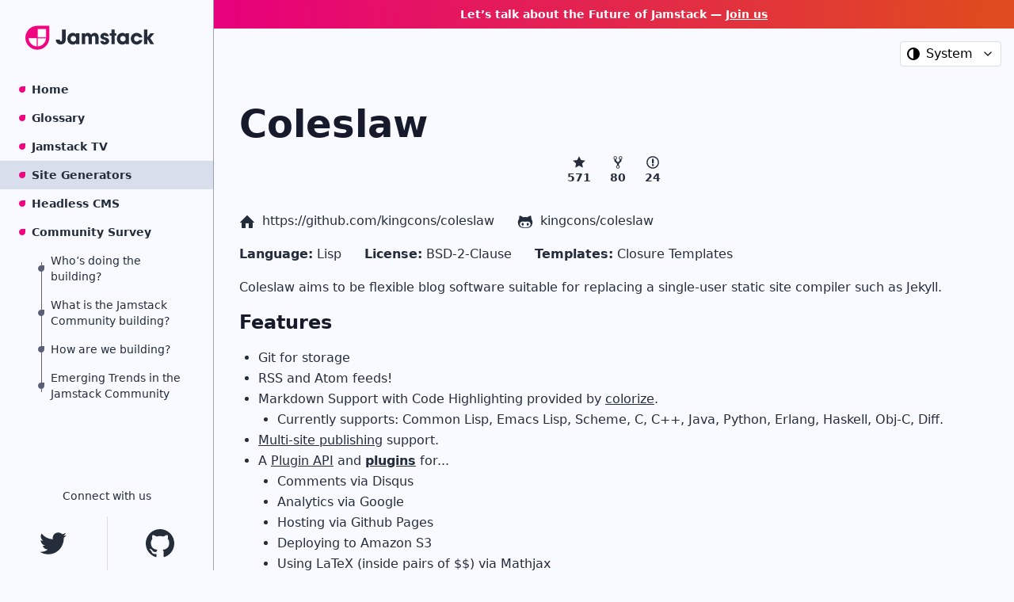

--- FILE ---
content_type: text/html; charset=UTF-8
request_url: https://jamstack.org/generators/coleslaw/
body_size: 8802
content:

<!doctype html>
<html lang="en">
  <head>
    <meta charset="utf-8">
    <meta name="viewport" content="width=device-width, initial-scale=1.0">
    <link rel="stylesheet" href="/css/styles.css">
    <title>Coleslaw | Jamstack</title>
    <meta name="description" content="Flexible Lisp Blogware.">
    <!-- Google tag (gtag.js) -->
    <script async src="https://www.googletagmanager.com/gtag/js?id=G-X2FMMZSSS9"></script>
    <script>
      window.dataLayer = window.dataLayer || [];
      function gtag(){dataLayer.push(arguments);}
      gtag('js', new Date());
      gtag('config', 'G-X2FMMZSSS9');
    </script>
    <link rel="apple-touch-icon" sizes="180x180" href="/img/favicons/apple-touch-icon.png">
    <link rel="icon" type="image/png" sizes="32x32" href="/img/favicons/favicon-32x32.png">
    <link rel="icon" type="image/png" sizes="16x16" href="/img/favicons/favicon-16x16.png">
    <link rel="canonical" href="https://jamstack.org/generators/coleslaw/"/>
    <meta property="og:title" content="Coleslaw | Jamstack">
    <meta property="og:site_name" content="Jamstack.org">
    <meta property="og:url" content="https://jamstack.org/generators/coleslaw/">
    <meta property="og:description" content="Flexible Lisp Blogware.">
    <meta property="og:type" content="website">
    <meta property="og:image" content="https://www.jamstack.org/img/og/default-og-image.png">
    <meta property="twitter:card" content="summary_large_image">
    <meta property="twitter:url" content="https://jamstack.org/generators/coleslaw/">
    <meta property="twitter:title" content="Coleslaw | Jamstack">
    <meta property="twitter:description" content="Flexible Lisp Blogware.">
    <meta property="twitter:image" content="https://www.jamstack.org/img/og/default-og-image.png">
    <script type="module">document.documentElement.classList.add("js");</script>
    <script>
      if (
        localStorage.theme === "dark" ||
        (!("theme" in localStorage) &&
          window.matchMedia("(prefers-color-scheme: dark)").matches)
      ) {
        document.documentElement.classList.add("dark");
      } else {
        document.documentElement.classList.remove("dark");
      }
    </script>
  </head>
  <body class="bg-gray-100 dark:bg-blue-900 text-blue-800 dark:text-blue-100 leading-relaxed antialiased">
    <svg width="0" height="0" aria-hidden="true" style="position: absolute;">
      <defs>
        <symbol id="logo-jamstack" viewBox="0 0 523 98" fill="none">
          <path d="M163.57 52.257v-35.76h-15.12v39.52c0 3.28-.24 7.52-4.56 7.52-3.84 0-4.4-3.92-4.56-6.88h-16.08c0 8.64 3.52 15.68 11.92 18.72 2.48.96 5.28 1.44 8 1.44 6.32 0 12.72-2.8 16.72-7.76 3.68-4.64 3.68-11.12 3.68-16.8Zm55.328 23.44v-44.4h-13.28v4.72h-.16c-2.64-4.4-8.08-6.24-12.96-6.24-13.36 0-22.32 10.72-22.32 23.68 0 13.2 8.64 23.76 22.32 23.76 4.8 0 10.56-1.76 12.96-6.32h.16v4.8h13.28Zm-13.28-22.24c0 6.4-4.64 11.36-11.12 11.36-6.24 0-11.04-5.04-11.04-11.2 0-6.32 4.48-11.44 10.96-11.44s11.2 4.8 11.2 11.28Zm91.128 22.24v-24.24c0-6.8.24-12.08-4.8-17.2-3.12-3.2-7.28-4.48-11.68-4.48-6 0-10.88 2.88-14.08 7.92-2.72-5.04-7.04-7.92-12.8-7.92-5.04 0-9.68 1.68-12.24 6.24h-.16v-4.72h-12.4v44.4h13.28v-23.6c0-5.2 1.36-9.84 7.52-9.84 5.6 0 6.64 4.72 6.64 9.28v24.16h13.28v-24.24c0-5.04 1.44-9.2 7.36-9.2 6.16 0 6.8 4.96 6.8 9.84v23.6h13.28Zm42.62-13.6c0-15.68-22.32-11.76-22.32-18.72 0-2 2-2.96 3.76-2.96 2.32 0 4.08.88 4.16 3.36h13.04c-.88-9.44-8.16-14-17.04-14-8.56 0-17.2 5.36-17.2 14.64 0 6.24 5.28 9.68 10.56 11.6 1.92.72 3.84 1.36 5.76 2 2.4.96 6 1.92 6 5.12 0 2.32-2.64 3.44-4.64 3.44-2.64 0-4.64-1.36-5.04-4.08h-13.2c1.04 9.76 8.8 14.72 18.08 14.72 9.04 0 18.08-5.12 18.08-15.12Zm28.962-20.72v-10.08h-6.4v-14.8h-13.28v14.8h-6.56v10.08h6.56v34.32h13.28v-34.32h6.4Zm51.195 34.32v-44.4h-13.28v4.72h-.16c-2.64-4.4-8.08-6.24-12.96-6.24-13.36 0-22.32 10.72-22.32 23.68 0 13.2 8.64 23.76 22.32 23.76 4.8 0 10.56-1.76 12.96-6.32h.16v4.8h13.28Zm-13.28-22.24c0 6.4-4.64 11.36-11.12 11.36-6.24 0-11.04-5.04-11.04-11.2 0-6.32 4.48-11.44 10.96-11.44s11.2 4.8 11.2 11.28Zm67.848 5.36h-13.52c-2 3.84-5.2 5.92-9.6 5.92-6.48 0-10.56-5.04-10.56-11.28 0-6 3.84-11.28 10.24-11.28 4.56 0 8 2.08 9.92 6.24h13.44c-2.32-11.28-12.16-18.64-23.52-18.64-13.2 0-23.44 10.48-23.44 23.6 0 13.28 10.48 23.76 23.76 23.76 11.2 0 20.72-7.44 23.28-18.32Zm48.135-27.52h-15.76l-12.32 16.08h-.16v-30.88h-13.28v59.2h13.28v-21.36h.16l12.56 21.36h15.04l-16.24-24.88 16.72-19.52Z" class="fill-current"/><path d="M48.47 1C21.668 1 0 22.668 0 49.47s21.668 48.47 48.47 48.47 48.47-21.668 48.47-48.47V1H48.47Z" fill="#F0047F"/>
          <path d="M46.903 50.97v33.985C28.51 84.177 13.697 69.364 12.92 50.97h33.984ZM49.97 51.037h33.985C83.176 69.43 68.365 84.243 49.97 85.02V51.037ZM49.97 47.903V13.901h34.003v34.002H49.97Z" fill="#fff" stroke="#F0047F"/>
        </symbol>
      </defs>
    </svg>
    <div class="md:grid sm:page-layout">
      <div class="bg-gray-100 dark:bg-blue-900 border-r border-gray-300 dark:border-blue-800">
        

<header class="page-header md:flex md:flex-col md:h-screen">
  <a href="/" class="block dark:text-white mx-8 py-8">
    <svg role="img" aria-hidden="true" focusable="false" width="163" height="31">
      <use xlink:href="#logo-jamstack"></use>
    </svg>
    <span class="sr-only">Jamstack</span>
  </a>
  <details open data-force-state
    data-force-state-closed="(max-width: 47.9375em)"
    class="md:flex-grow">
    <summary class="summary-no-arrow md:hidden absolute top-0 right-0 p-8">
      <svg width="22" height="31" viewBox="0 0 22 21" fill="none" class="summary-swap-closed">
        <rect width="22" height="3" class="fill-current"/>
        <rect y="18" width="22" height="3" class="fill-current"/>
        <rect y="9" width="22" height="3" class="fill-current"/>
      </svg>

      <svg width="22" height="31" viewBox="0 0 18 19" fill="none" class="summary-swap-open">
        <rect y="16.7217" width="22" height="3" transform="rotate(-48.3434 0 16.7217)" class="fill-current"/>
        <rect width="22" height="3" transform="matrix(0.664665 0.747142 0.747142 -0.664665 0.431641 1.9939)" class="fill-current"/>
      </svg>

      <span class="sr-only">Menu</span>
    </summary>

    <nav class="sm:flex sm:flex-col page-nav">
      <ul class="block list-jams-logo-pink mb-12">
  
    <li>
      <a href="/"
        class="block font-bold text-sm dark:text-white hover:underline py-2 px-10 ">
        Home
      </a>
    </li>
  
    <li>
      <a href="/glossary/"
        class="block font-bold text-sm dark:text-white hover:underline py-2 px-10 ">
        Glossary
      </a>
    </li>
  
    <li>
      <a href="/tv/"
        class="block font-bold text-sm dark:text-white hover:underline py-2 px-10 ">
        Jamstack TV
      </a>
    </li>
  
    <li>
      <a href="/generators/"
        class="block font-bold text-sm dark:text-white hover:underline py-2 px-10  bg-gray-200 dark:bg-gray-900">
        Site Generators
      </a>
    </li>
  
    <li>
      <a href="/headless-cms/"
        class="block font-bold text-sm dark:text-white hover:underline py-2 px-10 ">
        Headless CMS
      </a>
    </li>
  
    <li>
      <a href="/survey/2022/"
        class="block font-bold text-sm dark:text-white hover:underline py-2 px-10 ">
        Community Survey
      </a>
    </li>
      <li class="list-jams-no-bullet">
        <ul class="list-jams-logo list-jams-logo-border">
            <li>
              <a href="/survey/2022/#whos-doing-the-building"
            class="block text-sm dark:text-white hover:underline py-2 pl-16 pr-8">
                Who’s doing the building?
              </a>
            </li>
            <li>
              <a href="/survey/2022/#what-is-the-jamstack-community-building"
            class="block text-sm dark:text-white hover:underline py-2 pl-16 pr-8">
                What is the Jamstack Community building?
              </a>
            </li>
            <li>
              <a href="/survey/2022/#how-are-we-building"
            class="block text-sm dark:text-white hover:underline py-2 pl-16 pr-8">
                How are we building?
              </a>
            </li>
            <li>
              <a href="/survey/2022/#emerging-trends-in-the-jamstack-community"
            class="block text-sm dark:text-white hover:underline py-2 pl-16 pr-8">
                Emerging Trends in the Jamstack Community
              </a>
            </li>
        </ul>
      </li>
  
</ul>

      <div>
        <div class="text-center text-sm mb-4 dark:text-gray-300">Connect with us</div>
        <div class="grid grid-cols-2 divide-x divide-gray-200 dark:divide-gray-700 dark:text-gray-300">
          <a href="https://twitter.com/jamstackconf" target="_BLANK" rel="noopener"  class="flex items-center justify-center p-4 hover:text-pink-500">
            <svg role="img" aria-label="Twitter" focusable="false" width="34" height="28" class="fill-current">
              <use xlink:href="#logo-twitter"></use>
            </svg>
          </a>
          <a href="https://github.com/jamstack/jamstack.org" target="_BLANK" rel="noopener"  class="flex items-center justify-center p-4 hover:text-pink-500">
            <svg role="img" aria-label="GitHub" focusable="false" width="36" height="36" class="fill-current">
              <use xlink:href="#logo-github"></use>
            </svg>
          </a>
        </div>
      </div>
    </nav>
  </details>
</header>

      </div>
      <div>
        
<a href="https://thefutureofjamstack.org/" class="block p-2 md:py-2 text-center text-white font-bold text-xs md:text-sm bg-gradient-jams bg-gradient-pink-orange group">
  Let’s talk about the Future of Jamstack — <span class="underline group-hover:no-underline">Join us</span>
</a>


        <div class="flex items-center justify-end p-4">
  <label class="color-theme-selector-wrapper" data-color-theme-selector>
    <svg class="color-theme-selector-wrapper-icon fill-current" role="img" focusable="false">
      <use xlink:href="#icon-color-theme-system"></use>
    </svg>
    <span class="sr-only">Color theme</span>
    <select>
      <option selected value="system">System</option>
      <option value="dark">Dark</option>
      <option value="light">Light</option>
    </select>
  </label>
</div>
        <div class="p-8 max-w-5xl">
  <h1 class="mt-0 mb-4">Coleslaw</h1>
  <div class="flex justify-center mb-4">
    <div class="flex flex-col items-center font-bold text-sm mr-6">
      <svg role="img" aria-hidden="true" focusable="false" width="18" height="18" viewBox="0 0 40 40" class="block"><use xlink:href="#github-star"/></svg>
      571
      <span class="sr-only">stars</span>
    </div>
    <div class="flex flex-col items-center font-bold text-sm mr-6">
      <svg role="img" aria-hidden="true" focusable="false" width="18" height="18" viewBox="0 0 40 40" class="block"><use xlink:href="#github-fork"/></svg>
      80
      <span class="sr-only">forks</span>
    </div>
    <div class="flex flex-col items-center font-bold text-sm">
      <svg role="img" aria-hidden="true" focusable="false" width="18" height="18" viewBox="0 0 40 40" class="block"><use xlink:href="#github-issue"/></svg>
      24
      <span class="sr-only">issues</span>
    </div>
  </div>

  <dl class="inline-block mt-4 mb-4">
    <dt class="sr-only">Home page</dt>
    <dd class="inline-block mr-6 whitespace-nowrap">
      <svg role="img" aria-hidden="true" focusable="false" width="20" height="20" class="fill-current inline-block mr-1"><use xlink:href="#icon-home"/></svg>
      <a href="https://github.com/kingcons/coleslaw" target="_blank" rel="noopener">https://github.com/kingcons/coleslaw</a>
    </dd>
    <dt class="sr-only">Repository</dt>
    <dd class="inline-block mr-6 whitespace-nowrap">
      <svg role="img" aria-hidden="true" focusable="false" width="20" height="20" class="fill-current inline-block mr-1"><use xlink:href="#icon-github"/></svg>
      <a href="https://github.com/kingcons/coleslaw" target="_blank" rel="noopener">kingcons/coleslaw</a>
    </dd>
  </dl>
  <dl class="inline-block mb-4">
    <dt class="inline-block font-bold">Language:</dt>
    <dd class="inline-block mr-6">Lisp</dd>
    <dt class="inline-block font-bold">License:</dt>
    <dd class="inline-block mr-6">BSD-2-Clause</dd>
    <dt class="inline-block font-bold">Templates:</dt>
    <dd class="inline mr-6">Closure Templates</dd>
  </dl>

  <div class="tool-content">
    
    <p>Coleslaw aims to be flexible blog software suitable for replacing a single-user static site compiler such as Jekyll.</p>
<h3>Features</h3>
<ul>
<li>
<p>Git for storage</p>
</li>
<li>
<p>RSS and Atom feeds!</p>
</li>
<li>
<p>Markdown Support with Code Highlighting provided by <a href="http://www.cliki.net/colorize">colorize</a>.</p>
<ul>
<li>Currently supports: Common Lisp, Emacs Lisp, Scheme, C, C++, Java, Python, Erlang, Haskell, Obj-C, Diff.</li>
</ul>
</li>
<li>
<p><a href="http://rmoritz.github.io/articles/coleslaw-multi-site/">Multi-site publishing</a> support.</p>
</li>
<li>
<p>A <a href="http://github.com/redline6561/coleslaw/blob/master/docs/plugin-api.md">Plugin API</a> and <a href="http://github.com/redline6561/coleslaw/blob/master/docs/plugin-use.md"><strong>plugins</strong></a> for...</p>
<ul>
<li>Comments via Disqus</li>
<li>Analytics via Google</li>
<li>Hosting via Github Pages</li>
<li>Deploying to Amazon S3</li>
<li>Using LaTeX (inside pairs of $$) via Mathjax</li>
<li>Using ReStructured Text</li>
<li>Sitemap generation</li>
<li>Importing posts from wordpress</li>
</ul>
</li>
<li>
<p>There is also a <a href="https://github.com/jsmpereira/coleslaw-heroku">Heroku buildpack</a> maintained by Jose Pereira.</p>
</li>
<li>
<p>Example sites: <a href="http://redlinernotes.com/blog/">redlinernotes</a>, <a href="http://kenanb.com/">kenan-bolukbasi.log</a>, and <a href="http://ironhead.xs4all.nl/">Nothing Really Matters</a>.</p>
</li>
</ul>
<h3>Hacking</h3>
<p>A core goal of <em>coleslaw</em> is to be both pleasant to read and easy to hack on and extend. If you want to understand the internals and bend <em>coleslaw</em> to do new and interesting things, I strongly encourage you to read the <a href="https://github.com/redline6561/coleslaw/blob/master/docs/hacking.md">Hacker's Guide to Coleslaw</a>.</p>
<h3>Theming</h3>
<p>Two themes are provided: hyde and readable (based on <a href="http://bootswatch.com/readable/">bootswatch readable</a>). Hyde is the default. A guide to creating themes for coleslaw lives <a href="https://github.com/redline6561/coleslaw/blob/master/docs/themes.md">here</a>.</p>

  </div>
  
  
  
  <p class="italic my-8">
    Find more <a href="/generators/" class="underline">static site generators</a>.
  </p>
</div>

        <div class="border-gray-300 dark:border-blue-800 border-t">
          <section>
  <footer class="py-20 dark:text-blue-200">
    <p class="p-2">&copy; 2026  Netlify </p>
    <ul class="text-left md:flex justify-between flex-wrap">
      <li class="p-2 flex-[1_0_33%]"><a href="https://netlify.com/jamstack">Jamstack on Netlify</a></li>
      <li class="p-2 flex-[1_0_33%]"><a href="https://community.netlify.com/">Netlify Support</a></li>
      <li class="p-2 flex-[1_0_33%]"><a href="https://github.com/jamstack/jamstack.org">Code on GitHub</a></li>
      <li class="p-2 flex-[1_0_33%]"><a href="/code-of-conduct/">Code of Conduct</a></li>
      <li class="p-2 flex-[1_0_33%]"><a href="https://www.netlify.com/trust-center/" id="cta-footer-trustcenter">Trust Center</a></li>
      <li class="p-2 flex-[1_0_33%]"><a href="https://www.netlify.com/privacy/" id="cta-footer-privacypolicy">Privacy</a></li>
      <li class="p-2 flex-[1_0_33%]"><a href="https://www.netlify.com/security/" id="cta-footer-security">Security</a></li>
      <li class="p-2 flex-[1_0_33%]"><a href="https://www.netlify.com/gdpr-ccpa/" id="cta-footer-gdpr">GDPR/CCPA</a></li>
      <li class="p-2 flex-[1_0_33%]"><a href="mailto:fraud@netlify.com?subject=Abuse%20report&body=Please%20include%20the%20site%20URL%20and%20reason%20for%20your%20report%2C%20and%20we%20will%20reply%20promptly." id="cta-footer-abuse" target="_blank" rel="noopener noreferrer">Abuse</a></li>
    </ul>
  </footer>
</section>

        </div>
      </div>
    </div>
    <svg width="0" height="0" aria-hidden="true" style="position: absolute;">
      <defs>
        <symbol id="logo-netlify-gem" viewBox="0 0 128 113">
          <g clip-path="url(#clip0_236_179)">
            <path d="M34.593 94.2052H33.3844L27.3514 88.1722V86.9637L36.5743 77.7409H42.9639L43.8158 78.5928V84.9824L34.593 94.2052Z" fill="#181A1C"/>
            <path d="M27.3514 25.9703V24.7617L33.3844 18.7287H34.593L43.8158 27.9515V34.3411L42.9639 35.1931H36.5743L27.3514 25.9703Z" fill="#181A1C"/>
            <path d="M80.4594 74.759H71.6824L70.9493 74.026V53.4802C70.9493 49.8248 69.5129 46.9915 65.1046 46.8925C62.836 46.833 60.2405 46.8925 57.4668 47.0014L57.0507 47.4274V74.0161L56.3176 74.7491H47.5406L46.8075 74.0161V38.9179L47.5406 38.1848H67.2939C74.9713 38.1848 81.1925 44.406 81.1925 52.0834V74.026L80.4594 74.759Z" fill="#181A1C"/>
            <path d="M35.8412 61.6034H0.73307L0 60.8703V52.0735L0.73307 51.3404H35.8412L36.5743 52.0735V60.8703L35.8412 61.6034Z" fill="#181A1C"/>
            <path d="M127.277 61.6034H92.1687L91.4356 60.8703V52.0735L92.1687 51.3404H127.277L128.01 52.0735V60.8703L127.277 61.6034Z" fill="#181A1C"/>
            <path d="M58.9428 27.2185V0.887367L59.6759 0.154297H68.4727L69.2058 0.887367V27.2185L68.4727 27.9515H59.6759L58.9428 27.2185Z" fill="#181A1C"/>
            <path d="M58.9428 112.056V85.7254L59.6759 84.9923H68.4727L69.2058 85.7254V112.056L68.4727 112.79H59.6759L58.9428 112.056Z" fill="#181A1C"/>
          </g>
          <defs>
            <clipPath id="clip0_236_179">
              <rect width="128" height="112.635" fill="white" transform="translate(0 0.154297)"/>
            </clipPath>
          </defs>
        </symbol>
        <symbol id="logo-twitter" viewBox="0 0 34 28" fill="none">
          <path d="M10.7387 27.7146C23.4746 27.7146 30.4406 17.163 30.4406 8.01275C30.4406 7.71305 30.4406 7.4147 30.4204 7.1177C31.7755 6.13748 32.9453 4.92378 33.875 3.53345C32.6112 4.09343 31.2706 4.46066 29.8979 4.6229C31.3434 3.75752 32.4253 2.39644 32.9422 0.792946C31.5829 1.59951 30.0959 2.16794 28.5452 2.4737C27.5012 1.36357 26.1204 0.628473 24.6165 0.382159C23.1126 0.135844 21.5695 0.392045 20.2259 1.11111C18.8823 1.83018 17.8131 2.97203 17.1839 4.35997C16.5546 5.7479 16.4003 7.30454 16.7449 8.789C13.9919 8.65098 11.2987 7.93557 8.84011 6.68919C6.38155 5.44282 4.21258 3.69335 2.474 1.55435C1.58852 3.07872 1.31732 4.88326 1.71561 6.60056C2.1139 8.31787 3.15173 9.81881 4.6178 10.7978C3.51585 10.7651 2.43793 10.4679 1.475 9.9311C1.475 9.95945 1.475 9.98915 1.475 10.0188C1.47544 11.6175 2.02885 13.1669 3.04138 14.4041C4.05391 15.6412 5.46321 16.4901 7.03025 16.8066C6.01082 17.0847 4.94123 17.1253 3.90365 16.9254C4.34613 18.3013 5.20757 19.5045 6.3675 20.3667C7.52742 21.2289 8.92783 21.707 10.3729 21.7341C7.92089 23.6612 4.89193 24.7073 1.77335 24.7042C1.22242 24.7031 0.672026 24.6697 0.125 24.6042C3.29161 26.6364 6.97613 27.7143 10.7387 27.7092" class="fill-current"/>
        </symbol>
        <symbol id="logo-github" viewBox="0 0 36 36" fill="none">
          <path fill-rule="evenodd" clip-rule="evenodd" d="M18.0863 9.46569e-06C9.21815 -0.00900389 1.65462 6.41992 0.234722 15.1737C-1.18518 23.9274 3.95842 32.4175 12.3747 35.2121C13.2842 35.3784 13.6058 34.8128 13.6058 34.3359C13.6058 33.8591 13.6058 32.7722 13.6058 31.2639C8.55963 32.3619 7.49495 28.8351 7.49495 28.8351C7.16018 27.7421 6.44899 26.803 5.48758 26.1845C3.85729 25.0754 5.62067 25.0754 5.62067 25.0754C6.77864 25.239 7.79701 25.9261 8.38218 26.9386C8.87779 27.8373 9.7109 28.5015 10.6974 28.7846C11.6838 29.0676 12.7424 28.9461 13.639 28.4469C13.7086 27.5346 14.102 26.6771 14.7481 26.0292C10.7334 25.5745 6.51899 24.0219 6.51899 17.1569C6.49143 15.3635 7.15456 13.6283 8.37109 12.3104C7.82928 10.7511 7.8926 9.04522 8.54854 7.5304C8.54854 7.5304 10.0679 7.04243 13.517 9.3825C16.4788 8.56931 19.605 8.56931 22.5668 9.3825C26.016 7.04243 27.5242 7.5304 27.5242 7.5304C28.1893 9.02919 28.2685 10.7228 27.7461 12.2771C28.9626 13.595 29.6257 15.3303 29.5982 17.1236C29.5982 24.0662 25.3727 25.5856 21.3469 25.996C22.2203 26.874 22.6695 28.088 22.5779 29.3231C22.5779 31.7408 22.5779 33.6927 22.5779 34.2805C22.5779 34.8683 22.8995 35.323 23.82 35.1455C32.1364 32.2787 37.1791 23.8386 35.7627 15.1567C34.3463 6.47484 26.8826 0.0750875 18.0863 9.46569e-06Z" class="fill-current"/>
        </symbol>
        <symbol id="gem-jamstack" fill="none" viewBox="0 0 53 53"><path fill="none" fill-rule="evenodd" d="M26.5 0C11.847 0 0 11.847 0 26.5S11.847 53 26.5 53 53 41.153 53 26.5V0H26.5zm-1.13 45.613c-9.687-.553-17.466-8.332-18.02-18.02h18.02v18.02zm2.223-17.983h18.02c-.553 9.687-8.332 17.466-18.02 18.02V27.63zm0-20.303h18.044V25.37H27.593V7.327z" clip-rule="evenodd" class="fill-current" /></symbol>
        <symbol id="github-star" viewBox="0 0 14 16" fill="currentColor" aria-hidden="true" version="1.1" style="display: inline-block; vertical-align: text-top;"><path fill-rule="evenodd" d="M14 6l-4.9-.64L7 1 4.9 5.36 0 6l3.6 3.26L2.67 14 7 11.67 11.33 14l-.93-4.74L14 6z"></path></symbol>
        <symbol id="github-issue" viewBox="0 0 14 16" fill="currentColor" aria-hidden="true" version="1.1" style="display: inline-block; vertical-align: text-top;"><path fill-rule="evenodd" d="M7 2.3c3.14 0 5.7 2.56 5.7 5.7s-2.56 5.7-5.7 5.7A5.71 5.71 0 0 1 1.3 8c0-3.14 2.56-5.7 5.7-5.7zM7 1C3.14 1 0 4.14 0 8s3.14 7 7 7 7-3.14 7-7-3.14-7-7-7zm1 3H6v5h2V4zm0 6H6v2h2v-2z"></path></symbol>
        <symbol id="github-fork" viewBox="0 0 10 16" fill="currentColor" aria-hidden="true" version="1.1" style="display: inline-block; vertical-align: text-top;"><path fill-rule="evenodd" d="M8 1a1.993 1.993 0 0 0-1 3.72V6L5 8 3 6V4.72A1.993 1.993 0 0 0 2 1a1.993 1.993 0 0 0-1 3.72V6.5l3 3v1.78A1.993 1.993 0 0 0 5 15a1.993 1.993 0 0 0 1-3.72V9.5l3-3V4.72A1.993 1.993 0 0 0 8 1zM2 4.2C1.34 4.2.8 3.65.8 3c0-.65.55-1.2 1.2-1.2.65 0 1.2.55 1.2 1.2 0 .65-.55 1.2-1.2 1.2zm3 10c-.66 0-1.2-.55-1.2-1.2 0-.65.55-1.2 1.2-1.2.65 0 1.2.55 1.2 1.2 0 .65-.55 1.2-1.2 1.2zm3-10c-.66 0-1.2-.55-1.2-1.2 0-.65.55-1.2 1.2-1.2.65 0 1.2.55 1.2 1.2 0 .65-.55 1.2-1.2 1.2z"></path></symbol>
        <symbol id="icon-home" preserveAspectRatio="xMidYMid meet" viewBox="0 0 20 20"><path d="M18.672,11H17v6c0,0.445-0.194,1-1,1h-4v-6H8v6H4c-0.806,0-1-0.555-1-1v-6H1.328c-0.598,0-0.47-0.324-0.06-0.748L9.292,2.22C9.487,2.018,9.743,1.918,10,1.908c0.257,0.01,0.513,0.109,0.708,0.312l8.023,8.031C19.142,10.676,19.27,11,18.672,11z"></path></symbol>
        <symbol id="icon-twitter" preserveAspectRatio="xMidYMid meet" viewBox="0 0 20 20"><path d="M17.316,6.246c0.008,0.162,0.011,0.326,0.011,0.488c0,4.99-3.797,10.742-10.74,10.742c-2.133,0-4.116-0.625-5.787-1.697c0.296,0.035,0.596,0.053,0.9,0.053c1.77,0,3.397-0.604,4.688-1.615c-1.651-0.031-3.046-1.121-3.526-2.621c0.23,0.043,0.467,0.066,0.71,0.066c0.345,0,0.679-0.045,0.995-0.131c-1.727-0.348-3.028-1.873-3.028-3.703c0-0.016,0-0.031,0-0.047c0.509,0.283,1.092,0.453,1.71,0.473c-1.013-0.678-1.68-1.832-1.68-3.143c0-0.691,0.186-1.34,0.512-1.898C3.942,5.498,6.725,7,9.862,7.158C9.798,6.881,9.765,6.594,9.765,6.297c0-2.084,1.689-3.773,3.774-3.773c1.086,0,2.067,0.457,2.756,1.191c0.859-0.17,1.667-0.484,2.397-0.916c-0.282,0.881-0.881,1.621-1.66,2.088c0.764-0.092,1.49-0.293,2.168-0.594C18.694,5.051,18.054,5.715,17.316,6.246z"></path></symbol>
        <symbol id="icon-github" preserveAspectRatio="xMidYMid meet" viewBox="0 0 20 20"><path d="M13.18,11.309c-0.718,0-1.3,0.807-1.3,1.799c0,0.994,0.582,1.801,1.3,1.801s1.3-0.807,1.3-1.801C14.479,12.116,13.898,11.309,13.18,11.309z M17.706,6.626c0.149-0.365,0.155-2.439-0.635-4.426c0,0-1.811,0.199-4.551,2.08c-0.575-0.16-1.548-0.238-2.519-0.238c-0.973,0-1.945,0.078-2.52,0.238C4.74,2.399,2.929,2.2,2.929,2.2C2.14,4.187,2.148,6.261,2.295,6.626C1.367,7.634,0.8,8.845,0.8,10.497c0,7.186,5.963,7.301,7.467,7.301c0.342,0,1.018,0.002,1.734,0.002c0.715,0,1.392-0.002,1.732-0.002c1.506,0,7.467-0.115,7.467-7.301C19.2,8.845,18.634,7.634,17.706,6.626z M10.028,16.915H9.972c-3.771,0-6.709-0.449-6.709-4.115c0-0.879,0.31-1.693,1.047-2.369c1.227-1.127,3.305-0.531,5.662-0.531c0.01,0,0.02,0,0.029,0c0.01,0,0.018,0,0.027,0c2.357,0,4.436-0.596,5.664,0.531c0.735,0.676,1.045,1.49,1.045,2.369C16.737,16.466,13.8,16.915,10.028,16.915z M6.821,11.309c-0.718,0-1.3,0.807-1.3,1.799c0,0.994,0.582,1.801,1.3,1.801c0.719,0,1.301-0.807,1.301-1.801C8.122,12.116,7.54,11.309,6.821,11.309z"></path></symbol>
        <symbol id="icon-color-theme-system" viewBox="0 0 14 14" fill="none"><path fill-rule="evenodd" clip-rule="evenodd" d="M14 7A7 7 0 1 1 0 7a7 7 0 0 1 14 0Zm-7 5.2A5.2 5.2 0 0 1 7 1.8v10.4Z" class="fill-current"/></symbol>
        <symbol id="icon-color-theme-light" viewBox="0 0 16 16" fill="none"><path fill-rule="evenodd" clip-rule="evenodd" d="M8 0a.667.667 0 0 0-.667.667v.666a.667.667 0 0 0 1.334 0V.667A.667.667 0 0 0 8 0ZM2.343 2.343c.26-.26.682-.26.943 0l.471.472a.667.667 0 1 1-.943.942l-.471-.471a.667.667 0 0 1 0-.943ZM0 8c0-.368.298-.667.667-.667h.666a.667.667 0 0 1 0 1.334H.667A.667.667 0 0 1 0 8Zm12.243-4.243a.666.666 0 0 1 0-.942l.47-.472a.667.667 0 1 1 .944.943l-.472.471a.667.667 0 0 1-.942 0Zm2.424 3.576a.667.667 0 1 0 0 1.334h.666a.667.667 0 1 0 0-1.334h-.666Zm-2.424 4.91c.26-.26.682-.26.942 0l.472.47a.667.667 0 1 1-.943.944l-.471-.472a.667.667 0 0 1 0-.942ZM8 14a.667.667 0 0 0-.667.667v.666a.667.667 0 1 0 1.334 0v-.666A.667.667 0 0 0 8 14Zm-5.657-.343a.667.667 0 0 1 0-.943l.472-.471a.667.667 0 0 1 .942.942l-.471.472a.667.667 0 0 1-.943 0Zm1.616-3.324a4.667 4.667 0 1 0 8.083-4.666 4.667 4.667 0 0 0-8.083 4.666Z" class="fill-current"/></symbol>
        <symbol id="icon-color-theme-dark" viewBox="0 0 12 12" fill="none"><path fill-rule="evenodd" clip-rule="evenodd" d="M11.314 6.866c-.444.11-.888.166-1.331.166A4.96 4.96 0 0 1 4.99 2.063c0-.441.056-.883.167-1.325.055-.165 0-.386-.167-.552-.166-.165-.332-.22-.554-.165C1.83.794 0 3.223 0 5.928A6.069 6.069 0 0 0 6.1 12c2.718 0 5.158-1.822 5.88-4.472.055-.165 0-.386-.167-.552a.534.534 0 0 0-.5-.11Z" class="fill-current"/></symbol>
      </defs>
    </svg>
    <script type="module" src="/js/details-force-state.js"></script>
    <script type="module" src="/js/color-theme.js"></script>
    <script type="module" src="/js/filter-container.js"></script>
    <script type="module" src="/js/sort-container.js"></script>
    <script type="module" src="/js/lazyiframe.js"></script>
  
<script async id="netlify-rum-container" src="/.netlify/scripts/rum" data-netlify-rum-site-id="0cb5a2ff-9c8e-4d4d-abc0-af2d4bcd0e7a" data-netlify-deploy-branch="main" data-netlify-deploy-context="production" data-netlify-cwv-token="eyJhbGciOiJIUzI1NiIsInR5cCI6IkpXVCJ9.eyJzaXRlX2lkIjoiMGNiNWEyZmYtOWM4ZS00ZDRkLWFiYzAtYWYyZDRiY2QwZTdhIiwiYWNjb3VudF9pZCI6IjU4ZGE4ODkzZDY4NjVkMzVjOTJhNzJiOCIsImRlcGxveV9pZCI6IjY5NzBlMDI1MWU1MDA5MDAwOGQ2M2E0ZCIsImlzc3VlciI6Im5mc2VydmVyIn0.kvFkA2gl5fHkGDMSeoCYZZ1Ux3FxvVw6ABjIPK2ujew"></script><script>
  (function(i,s,o,g,r,a,m){i['GoogleAnalyticsObject']=r;i[r]=i[r]||function(){
  (i[r].q=i[r].q||[]).push(arguments)},i[r].l=1*new Date();a=s.createElement(o),
  m=s.getElementsByTagName(o)[0];a.async=1;a.src=g;m.parentNode.insertBefore(a,m)
  })(window,document,'script','https://www.google-analytics.com/analytics.js','ga');

  ga('create', 'UA-42258181-6', 'auto');
  ga('send', 'pageview');

</script></body>
</html>


--- FILE ---
content_type: application/javascript; charset=UTF-8
request_url: https://jamstack.org/js/sort-container.js
body_size: 172
content:
class SortContainer extends HTMLElement {
  constructor() {
    super();
    this.attrs = {
      select: "data-sort",
      children: "data-sort-children",
    };
  }

  connectedCallback() {
    this.select = this.querySelector(`[${this.attrs.select}]`);
    this.bindEvents();
  }

  bindEvents() {
    this.select.addEventListener("change", e => {
      this.sort(e.target.value);
    }, false);
  }

  sort(key) {
    let container = this.querySelector(`[${this.attrs.children}]`);
    // Thanks https://github.com/component/sort (MIT License)
    let arr = [].slice.call(container.children).sort((a, b) => {
      let aVal = a.getAttribute(`data-sort-${key}`);
      let bVal = b.getAttribute(`data-sort-${key}`);

      // numeric sorts
      if(key.endsWith("-numeric") || key.endsWith("-numeric-ascending") || key.endsWith("-numeric-descending")) {
        aVal = parseFloat(aVal) || 0;
        bVal = parseFloat(bVal) || 0;

        if(key.endsWith("-numeric-descending")) {
          [aVal, bVal] = [bVal, aVal];
        }
        return aVal - bVal;
      }

      if(bVal < aVal) {
        return 1;
      } else if(aVal < bVal) {
        return -1;
      }
      return 0;
    });
    let frag = document.createDocumentFragment();
    for (let i = 0; i < arr.length; i++) {
      frag.appendChild(arr[i]);
    }
    container.appendChild(frag);
  }
}

window.customElements.define("sort-container", SortContainer);

--- FILE ---
content_type: application/javascript; charset=UTF-8
request_url: https://jamstack.org/js/details-force-state.js
body_size: 45
content:
(function() {
  if( !("querySelectorAll" in document) || !("from" in Array) ) {
    return;
  }

  // This is a var, `let` caused an error in Safari 13
  var attr = {
    base: "data-force-state",
    forceState: "data-force-state-closed",
  };

  function forceState(detail, isOpen) {
    if( isOpen ) {
      detail.setAttribute("open", "open");
    } else {
      detail.removeAttribute("open");
    }
  }

  function getMatchMedia(detail) {
    if(!detail) return;

    let forceClosed = detail.getAttribute(attr.forceState);
    if(forceClosed && "matchMedia" in window) {
      return window.matchMedia(forceClosed);
    }
  }

  let details = Array.from(document.querySelectorAll(`details[${attr.base}]`));
  for(let detail of details) {
    let mm = getMatchMedia(detail);

    if( mm ) {
      forceState(detail, !mm.matches);
      // Force stated based on details-force-state-closed attribute value in a media query listener
      mm.addListener(function(e) {
        forceState(detail, !e.matches);
      });
    }
  }
})();


--- FILE ---
content_type: text/plain
request_url: https://www.google-analytics.com/j/collect?v=1&_v=j102&a=153993315&t=pageview&_s=1&dl=https%3A%2F%2Fjamstack.org%2Fgenerators%2Fcoleslaw%2F&ul=en-us%40posix&dt=Coleslaw%20%7C%20Jamstack&sr=1280x720&vp=1280x720&_u=IADAAEABAAAAACAAI~&jid=1892283950&gjid=80048122&cid=860331149.1769006840&tid=UA-42258181-6&_gid=1688995884.1769006840&_r=1&_slc=1&z=983886179
body_size: -449
content:
2,cG-XC5R4M97ND

--- FILE ---
content_type: application/javascript; charset=UTF-8
request_url: https://jamstack.org/js/filter-container.js
body_size: 678
content:
class FilterContainer extends HTMLElement {
  constructor() {
    super();
    this.attrs = {
      bind: "data-filter-bind",
      oninit: "data-oninit",
      delimiter: "data-filter-delimiter",
      results: "data-filter-results",
      resultsExclude: "data-filter-results-exclude",
    };
    this.classes = {
      enhanced: "filter-container--js",
      hidden: "filter--hide",
    }
  }

  connectedCallback() {
    this.classList.add(this.classes.enhanced);

    this.results = this.querySelector(`[${this.attrs.results}]`);
    let formElements = this.getAllFormElements();
    this.bindEvents(formElements);

    if(this.hasAttribute(this.attrs.oninit)) {
      this.filterAll(formElements);
    }
  }
  
  getAllFormElements() {
    return this.querySelectorAll(`[${this.attrs.bind}]`);
  }

  getAllKeys() {
    let keys = new Set();
    for(let formEl of this.getAllFormElements()) {
      keys.add(formEl.getAttribute(this.attrs.bind));
    }
    return Array.from(keys);
  }
  
  getElementSelector(key) {
    return `data-filter-${key}`
  }

  getAllFilterableElements() {
    let keys = this.getAllKeys();
    let selector = keys.map(key => {
      return `[${this.getElementSelector(key)}]`;
    }).join(",");
    return this.querySelectorAll(selector);
  }

  bindEvents(formElements) {
    for(let el of formElements) {
      el.addEventListener("change", e => {
        this.filter(e.target);
        requestAnimationFrame(() => {
          this.renderResultCount();
        })
      }, false);
    }
  }

  filterAll(formElements) {
    for(let el of formElements) {
      this.filter(el);
    }
    this.renderResultCount();
  }

  filter(formElement) {
    let key = formElement.getAttribute(this.attrs.bind);
    let delimiter = formElement.getAttribute(this.attrs.delimiter);

    let value = formElement.value;
    let elementsSelectorAttr = this.getElementSelector(key);
    let elements = this.querySelectorAll(`[${elementsSelectorAttr}]`);
    let cls = `filter-${key}--hide`;

    for(let element of Array.from(elements)) {
      if(this.elementIsValid(element, elementsSelectorAttr, value, delimiter)) {
        element.classList.remove(cls);
      } else {
        element.classList.add(cls);
      }
    }
  }

  elementIsValid(element, attributeName, value, delimiter) {
    if(!value && element.hasAttribute(attributeName)) {
      return true;
    }
    let attrValue = element.getAttribute(attributeName);
    if(delimiter && attrValue.split(delimiter).indexOf(value) > -1) {
      return true;
    }
    if(!delimiter && attrValue === value) {
      return true;
    }
    return false;
  }

  elementIsVisible(element) {
    for(let cls of element.classList) {
      if(cls.startsWith("filter-") && cls.endsWith("--hide")) {
        return false;
      }
    }
    return true;
  }

  elementIsExcluded(element) {
    return element.hasAttribute(this.attrs.resultsExclude);
  }

  getLabels() {
    if(this.results) {
      let attrValue = this.results.getAttribute(this.attrs.results);
      let split = attrValue.split("/");
      if(split.length === 2) {
        return split;
      }
    }
    return ["Result", "Results"];
  }

  renderResultCount() {
    if(this.results) {
      let count = Array.from(this.getAllFilterableElements())
      .filter(entry => this.elementIsVisible(entry))
      .filter(entry => !this.elementIsExcluded(entry))
        .length;

      let labels = this.getLabels();
      this.results.innerHTML = `${count} ${count !== 1 ? labels[1] : labels[0]}`;
    }
  }
}

if("customElements" in window) {
  window.customElements.define("filter-container", FilterContainer);
}

--- FILE ---
content_type: application/javascript; charset=UTF-8
request_url: https://jamstack.org/js/lazyiframe.js
body_size: 633
content:
if( "forEach" in NodeList.prototype ) {
	function iframeSwitch(el) {
		if (!("fetch" in window) || "connection" in navigator && navigator.connection.saveData === true) {
			return;
		}

		let iframe = document.createElement("iframe");
		iframe.setAttribute("loading", "lazy");
		for(let attr of el.attributes) {
			iframe.setAttribute(attr.name, attr.nodeValue);
		}
		el.replaceWith(iframe);
	}

	if(typeof IntersectionObserver !== "undefined") {
		var observer = new IntersectionObserver(function(changes) {
			changes.forEach(function(change) {
				if(change.isIntersecting) {
					iframeSwitch(change.target);
					observer.unobserve(change.target);
				}
			});
		});
	}

	document.querySelectorAll("div[data-lazyiframe]").forEach(function(element) {
		if(typeof IntersectionObserver !== "undefined") {
			observer.observe(element);
		} else {
			iframeSwitch(element);
		}
	});
}
